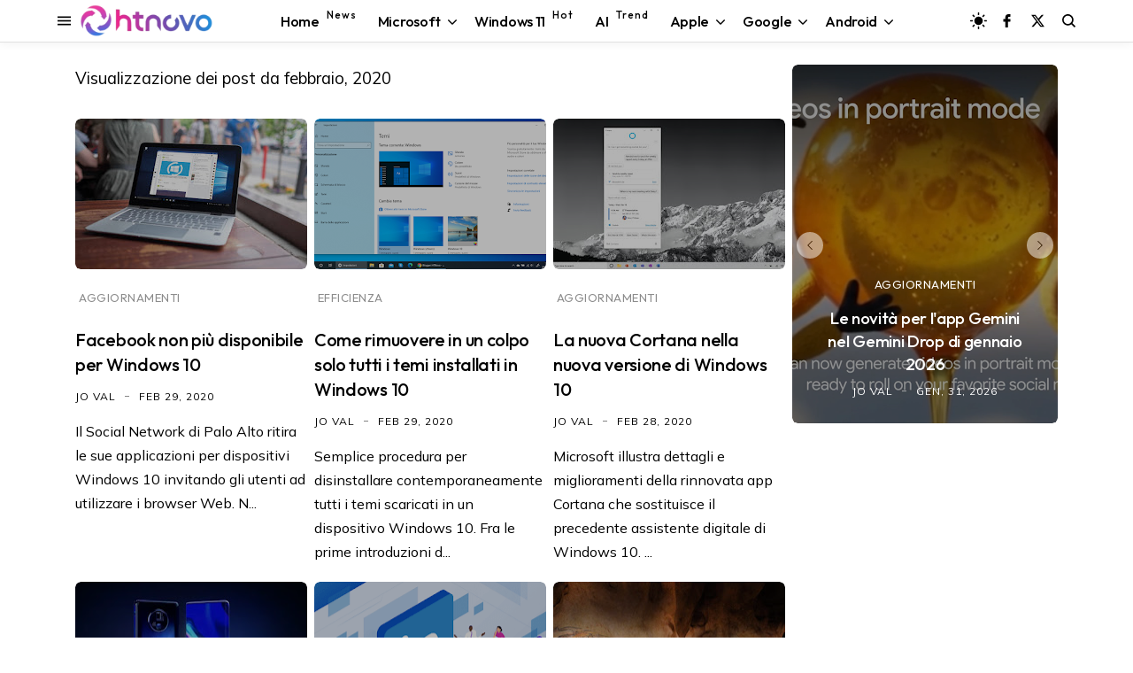

--- FILE ---
content_type: text/html; charset=utf-8
request_url: https://www.google.com/recaptcha/api2/aframe
body_size: 114
content:
<!DOCTYPE HTML><html><head><meta http-equiv="content-type" content="text/html; charset=UTF-8"></head><body><script nonce="qYYhkkS6bnf40Ka7cvLREg">/** Anti-fraud and anti-abuse applications only. See google.com/recaptcha */ try{var clients={'sodar':'https://pagead2.googlesyndication.com/pagead/sodar?'};window.addEventListener("message",function(a){try{if(a.source===window.parent){var b=JSON.parse(a.data);var c=clients[b['id']];if(c){var d=document.createElement('img');d.src=c+b['params']+'&rc='+(localStorage.getItem("rc::a")?sessionStorage.getItem("rc::b"):"");window.document.body.appendChild(d);sessionStorage.setItem("rc::e",parseInt(sessionStorage.getItem("rc::e")||0)+1);localStorage.setItem("rc::h",'1769966219759');}}}catch(b){}});window.parent.postMessage("_grecaptcha_ready", "*");}catch(b){}</script></body></html>

--- FILE ---
content_type: text/javascript; charset=UTF-8
request_url: https://www.blogger.com/feeds/8611553973059461472/posts/summary/?alt=json&max-results=6&callback=jQuery35007899301050897201_1769966214971&_=1769966214972
body_size: 4454
content:
// API callback
jQuery35007899301050897201_1769966214971({"version":"1.0","encoding":"UTF-8","feed":{"xmlns":"http://www.w3.org/2005/Atom","xmlns$openSearch":"http://a9.com/-/spec/opensearchrss/1.0/","xmlns$blogger":"http://schemas.google.com/blogger/2008","xmlns$georss":"http://www.georss.org/georss","xmlns$gd":"http://schemas.google.com/g/2005","xmlns$thr":"http://purl.org/syndication/thread/1.0","id":{"$t":"tag:blogger.com,1999:blog-8611553973059461472"},"updated":{"$t":"2026-01-31T16:22:26.330+01:00"},"category":[{"term":"Software"},{"term":"Progettazione"},{"term":"Efficienza"},{"term":"Dati"},{"term":"Applicazioni"},{"term":"Aggiornamenti"},{"term":"Microsoft"},{"term":"Server"},{"term":"Windows 10"},{"term":"Anticipazioni"},{"term":"Internet"},{"term":"Windows"},{"term":"Web"},{"term":"Protezione"},{"term":"Hardware"},{"term":"Sistemi Operativi"},{"term":"Dispositivo"},{"term":"Windows 11"},{"term":"Video"},{"term":"Android"},{"term":"Google"},{"term":"Download"},{"term":"Intelligenza artificiale"},{"term":"featured"},{"term":"Smartphone"},{"term":"Browser"},{"term":"social network"},{"term":"sicurezza"},{"term":"Display"},{"term":"Streaming"},{"term":"Accessori"},{"term":"Scienza"},{"term":"Games"},{"term":"3D"},{"term":"Edge"},{"term":"iOS"},{"term":"Salute"},{"term":"Chrome"},{"term":"Copilot"},{"term":"Apple"},{"term":"Indossabili"},{"term":"Mac"},{"term":"Windows Mobile"},{"term":"Storia"},{"term":"Display curvo"},{"term":"Linux"},{"term":"smartwatch"},{"term":"Gemini"},{"term":"Amazon"},{"term":"Tablet"},{"term":"Autonomia"},{"term":"Diretta"},{"term":"ChatGPT"},{"term":"Foldable"},{"term":"Notebook"},{"term":"iPhone"},{"term":"2-in-1"},{"term":"Bluetooth"},{"term":"Windows 10 October 2018 Update"},{"term":"Fall Creators Update"},{"term":"Wi-Fi"},{"term":"iPadOS"},{"term":"April 2018 Update"},{"term":"USB"},{"term":"Startup"},{"term":"Report"},{"term":"smarthome"},{"term":"Film"},{"term":"Bard"},{"term":"PS5"},{"term":"HTC"},{"term":"M20U"},{"term":"Energia"},{"term":"Start"},{"term":"Affare"},{"term":"Guide"},{"term":"PST"}],"title":{"type":"text","$t":"HTNovo"},"subtitle":{"type":"html","$t":"Solo il nuovo del mondo Hi-Tech! \nWindows, Windows 11, Windows10, macOS, Linux, Chromium, Android, iOS, Browser, Internet, Web, App, Social Network, Gaming.\nNotizie, Video, Guide, Tutorial. \nSoftware e Hardware.\nApprofondimenti riguardo ogni aspetto della tecnologia moderna. PC, Smartphone, Smartwatch, Visori, Accessori e altro."},"link":[{"rel":"http://schemas.google.com/g/2005#feed","type":"application/atom+xml","href":"https:\/\/www.htnovo.net\/feeds\/posts\/summary"},{"rel":"self","type":"application/atom+xml","href":"https:\/\/www.blogger.com\/feeds\/8611553973059461472\/posts\/summary?alt=json\u0026max-results=6"},{"rel":"alternate","type":"text/html","href":"https:\/\/www.htnovo.net\/"},{"rel":"hub","href":"http://pubsubhubbub.appspot.com/"},{"rel":"next","type":"application/atom+xml","href":"https:\/\/www.blogger.com\/feeds\/8611553973059461472\/posts\/summary?alt=json\u0026start-index=7\u0026max-results=6"}],"author":[{"name":{"$t":"Jo Val"},"uri":{"$t":"http:\/\/www.blogger.com\/profile\/14781420921471726756"},"email":{"$t":"noreply@blogger.com"},"gd$image":{"rel":"http://schemas.google.com/g/2005#thumbnail","width":"32","height":"18","src":"\/\/blogger.googleusercontent.com\/img\/b\/R29vZ2xl\/AVvXsEgqWcwLD13YxsrLwyIoUQkFyxoxUmKdB3MrdY0N3GJeu-02KGtFM4LUZX94APU_i5JRedj_wgDDz6kAYVtGfUxy2m2K4y0ImhIR4wMvI58InVPHWnboIqtAdRGnUWl0odB-VP7jjBd1KW7mXdAyUPdROLzzpXel3h_jhlMJNseQYhVmAA\/s220\/Jo-Val-MVP-HTNovo.jpg"}}],"generator":{"version":"7.00","uri":"http://www.blogger.com","$t":"Blogger"},"openSearch$totalResults":{"$t":"7670"},"openSearch$startIndex":{"$t":"1"},"openSearch$itemsPerPage":{"$t":"6"},"entry":[{"id":{"$t":"tag:blogger.com,1999:blog-8611553973059461472.post-6283606638989644878"},"published":{"$t":"2026-01-31T16:14:00.006+01:00"},"updated":{"$t":"2026-01-31T16:22:26.320+01:00"},"category":[{"scheme":"http://www.blogger.com/atom/ns#","term":"Aggiornamenti"},{"scheme":"http://www.blogger.com/atom/ns#","term":"Applicazioni"},{"scheme":"http://www.blogger.com/atom/ns#","term":"Efficienza"},{"scheme":"http://www.blogger.com/atom/ns#","term":"Gemini"},{"scheme":"http://www.blogger.com/atom/ns#","term":"Google"},{"scheme":"http://www.blogger.com/atom/ns#","term":"Intelligenza artificiale"},{"scheme":"http://www.blogger.com/atom/ns#","term":"Internet"},{"scheme":"http://www.blogger.com/atom/ns#","term":"Progettazione"},{"scheme":"http://www.blogger.com/atom/ns#","term":"Server"},{"scheme":"http://www.blogger.com/atom/ns#","term":"Software"},{"scheme":"http://www.blogger.com/atom/ns#","term":"Web"}],"title":{"type":"text","$t":"Le novità per l'app Gemini nel Gemini Drop di gennaio 2026"},"summary":{"type":"text","$t":"Questi i miglioramenti distribuiti da Google agli utenti dell'app Gemini durante il primo mese dell'anno.Google ha pubblicato un riepilogo del Gemini Drop di gennaio 2026. Continua dunque l'appuntamento mensile con il rilascio di un elenco di novità per l'intelligenza artificiale, dopo la pubblicazione di quello di ottobre,\u0026nbsp;di novembre\u0026nbsp;e di dicembre\u0026nbsp;dello scorso anno. Ed eccole a "},"link":[{"rel":"edit","type":"application/atom+xml","href":"https:\/\/www.blogger.com\/feeds\/8611553973059461472\/posts\/default\/6283606638989644878"},{"rel":"self","type":"application/atom+xml","href":"https:\/\/www.blogger.com\/feeds\/8611553973059461472\/posts\/default\/6283606638989644878"},{"rel":"alternate","type":"text/html","href":"https:\/\/www.htnovo.net\/2026\/01\/gemini-drop-gennaio-26.html","title":"Le novità per l'app Gemini nel Gemini Drop di gennaio 2026"}],"author":[{"name":{"$t":"Jo Val"},"uri":{"$t":"http:\/\/www.blogger.com\/profile\/14781420921471726756"},"email":{"$t":"noreply@blogger.com"},"gd$image":{"rel":"http://schemas.google.com/g/2005#thumbnail","width":"32","height":"18","src":"\/\/blogger.googleusercontent.com\/img\/b\/R29vZ2xl\/AVvXsEgqWcwLD13YxsrLwyIoUQkFyxoxUmKdB3MrdY0N3GJeu-02KGtFM4LUZX94APU_i5JRedj_wgDDz6kAYVtGfUxy2m2K4y0ImhIR4wMvI58InVPHWnboIqtAdRGnUWl0odB-VP7jjBd1KW7mXdAyUPdROLzzpXel3h_jhlMJNseQYhVmAA\/s220\/Jo-Val-MVP-HTNovo.jpg"}}],"media$thumbnail":{"xmlns$media":"http://search.yahoo.com/mrss/","url":"https:\/\/blogger.googleusercontent.com\/img\/b\/R29vZ2xl\/AVvXsEj03SHpxvKkxRA8iD-D9zaKBLn3COPsdgsi63mqYJoZ4ij1skmDgxAAfcksjnOqPgwPIUkzIGqMp0gCmmHHBfqIbrfahqCsjn7JK6CtCu1Lt2gpT_4UMX_NZJdG3LPLRx4yPne5CYSpC5OglCqOHQGt2o9Bq1MG8F8ICOO3FqMq2LJd6kYJvpp267a0_mq1\/s72-c\/Gemini-Drop-gennaio-htnovo.net.png","height":"72","width":"72"}},{"id":{"$t":"tag:blogger.com,1999:blog-8611553973059461472.post-3619518355237209390"},"published":{"$t":"2026-01-30T12:00:00.000+01:00"},"updated":{"$t":"2026-01-30T12:00:03.871+01:00"},"category":[{"scheme":"http://www.blogger.com/atom/ns#","term":"Aggiornamenti"},{"scheme":"http://www.blogger.com/atom/ns#","term":"Browser"},{"scheme":"http://www.blogger.com/atom/ns#","term":"Chrome"},{"scheme":"http://www.blogger.com/atom/ns#","term":"Dati"},{"scheme":"http://www.blogger.com/atom/ns#","term":"Efficienza"},{"scheme":"http://www.blogger.com/atom/ns#","term":"Gemini"},{"scheme":"http://www.blogger.com/atom/ns#","term":"Google"},{"scheme":"http://www.blogger.com/atom/ns#","term":"Intelligenza artificiale"},{"scheme":"http://www.blogger.com/atom/ns#","term":"Internet"},{"scheme":"http://www.blogger.com/atom/ns#","term":"Progettazione"},{"scheme":"http://www.blogger.com/atom/ns#","term":"Server"},{"scheme":"http://www.blogger.com/atom/ns#","term":"Software"}],"title":{"type":"text","$t":"\"Aggiungi schede e altro\" (con l'AI di Gemini) in Chrome stabile"},"summary":{"type":"text","$t":"Le opzioni rapide per utilizzare gli strumenti d'intelligenza artificiale di Gemini sono adesso disponibili nella versione stabile del browser Google.Chrome versione 144 stabile riceve la voce \"Aggiungi schede e altro\" nella barra degli indirizzi quando si posiziona il cursore del mouse per iniziare a digitare. Ho già parlato di questo lo scorso mese con i test iniziati nel canale Canary di "},"link":[{"rel":"edit","type":"application/atom+xml","href":"https:\/\/www.blogger.com\/feeds\/8611553973059461472\/posts\/default\/3619518355237209390"},{"rel":"self","type":"application/atom+xml","href":"https:\/\/www.blogger.com\/feeds\/8611553973059461472\/posts\/default\/3619518355237209390"},{"rel":"alternate","type":"text/html","href":"https:\/\/www.htnovo.net\/2026\/01\/aggiungi-schede-e-altro-chrome.html","title":"\"Aggiungi schede e altro\" (con l'AI di Gemini) in Chrome stabile"}],"author":[{"name":{"$t":"Jo Val"},"uri":{"$t":"http:\/\/www.blogger.com\/profile\/14781420921471726756"},"email":{"$t":"noreply@blogger.com"},"gd$image":{"rel":"http://schemas.google.com/g/2005#thumbnail","width":"32","height":"18","src":"\/\/blogger.googleusercontent.com\/img\/b\/R29vZ2xl\/AVvXsEgqWcwLD13YxsrLwyIoUQkFyxoxUmKdB3MrdY0N3GJeu-02KGtFM4LUZX94APU_i5JRedj_wgDDz6kAYVtGfUxy2m2K4y0ImhIR4wMvI58InVPHWnboIqtAdRGnUWl0odB-VP7jjBd1KW7mXdAyUPdROLzzpXel3h_jhlMJNseQYhVmAA\/s220\/Jo-Val-MVP-HTNovo.jpg"}}],"media$thumbnail":{"xmlns$media":"http://search.yahoo.com/mrss/","url":"https:\/\/blogger.googleusercontent.com\/img\/b\/R29vZ2xl\/AVvXsEhuVZnE2b9NX2FmcSs8_1Ir7cCGo5zwWUbOTzbFrkki15jAhs9csII52Cohg27UuD1HoPVJ4IZKDZwPhBveXt9QFQJST6PAkAUuJPcYUT-bK4Vu6F6JkH06MCbNuOj-k1527YjCy1etC_69RDL4wkjWfUeMNep8lo9WnzP-DFzB7ZJnm4EsVhGx5wMGHqTp\/s72-c\/AI-Barra-indirizzi-Google-Chrome-HTNovo.net.png","height":"72","width":"72"}},{"id":{"$t":"tag:blogger.com,1999:blog-8611553973059461472.post-5891747028857229765"},"published":{"$t":"2026-01-30T10:35:00.003+01:00"},"updated":{"$t":"2026-01-30T10:38:00.021+01:00"},"category":[{"scheme":"http://www.blogger.com/atom/ns#","term":"Aggiornamenti"},{"scheme":"http://www.blogger.com/atom/ns#","term":"Anticipazioni"},{"scheme":"http://www.blogger.com/atom/ns#","term":"Applicazioni"},{"scheme":"http://www.blogger.com/atom/ns#","term":"Copilot"},{"scheme":"http://www.blogger.com/atom/ns#","term":"Dati"},{"scheme":"http://www.blogger.com/atom/ns#","term":"Efficienza"},{"scheme":"http://www.blogger.com/atom/ns#","term":"Intelligenza artificiale"},{"scheme":"http://www.blogger.com/atom/ns#","term":"Microsoft"},{"scheme":"http://www.blogger.com/atom/ns#","term":"Progettazione"},{"scheme":"http://www.blogger.com/atom/ns#","term":"Protezione"},{"scheme":"http://www.blogger.com/atom/ns#","term":"Server"},{"scheme":"http://www.blogger.com/atom/ns#","term":"Software"},{"scheme":"http://www.blogger.com/atom/ns#","term":"Windows"},{"scheme":"http://www.blogger.com/atom/ns#","term":"Windows 11"}],"title":{"type":"text","$t":"L'aggiornamento di febbraio per Windows 11 (24H2 e 25H2) è adesso per tutti"},"summary":{"type":"text","$t":"Queste le novità del secondo aggiornamento cumulativo dell'anno per le ultime versioni stabili di Windows 11. Adesso in anteprima.Dopo un paio di giorni in test nel circuito Insider, il KB5074105 è adesso disponibile in Windows Update come aggiornamento opzionale per tutti i PC che eseguono Windows 11 versione 24H2 e 25H2 nel circuito stabile. Si tratta dell'anteprima dell'aggiornamento "},"link":[{"rel":"edit","type":"application/atom+xml","href":"https:\/\/www.blogger.com\/feeds\/8611553973059461472\/posts\/default\/5891747028857229765"},{"rel":"self","type":"application/atom+xml","href":"https:\/\/www.blogger.com\/feeds\/8611553973059461472\/posts\/default\/5891747028857229765"},{"rel":"alternate","type":"text/html","href":"https:\/\/www.htnovo.net\/2026\/01\/aggiornamento-windows-11-kb5074105.html","title":"L'aggiornamento di febbraio per Windows 11 (24H2 e 25H2) è adesso per tutti"}],"author":[{"name":{"$t":"Jo Val"},"uri":{"$t":"http:\/\/www.blogger.com\/profile\/14781420921471726756"},"email":{"$t":"noreply@blogger.com"},"gd$image":{"rel":"http://schemas.google.com/g/2005#thumbnail","width":"32","height":"18","src":"\/\/blogger.googleusercontent.com\/img\/b\/R29vZ2xl\/AVvXsEgqWcwLD13YxsrLwyIoUQkFyxoxUmKdB3MrdY0N3GJeu-02KGtFM4LUZX94APU_i5JRedj_wgDDz6kAYVtGfUxy2m2K4y0ImhIR4wMvI58InVPHWnboIqtAdRGnUWl0odB-VP7jjBd1KW7mXdAyUPdROLzzpXel3h_jhlMJNseQYhVmAA\/s220\/Jo-Val-MVP-HTNovo.jpg"}}],"media$thumbnail":{"xmlns$media":"http://search.yahoo.com/mrss/","url":"https:\/\/blogger.googleusercontent.com\/img\/b\/R29vZ2xl\/AVvXsEj-7lZ7YISZabNEqgHs7Nj99sUC8aEkM600K1wekYHrWfuUiTex_mJr4WLR8kRhLC0swLxJh2O0dVR2krtV3UTQ1ov65Xq_qzXqu3HB_PFppPVYgaUlARyKmWuhVcmc7Aq4qiP27VN-4k3ETVpbkdAPzoVzbdxvGWr5ry6T1w9w0P34MA9_qZU6QtWOzoi7\/s72-c\/Aggiornamento-febbraio-2026-Windows-11-HTNovo.net.png","height":"72","width":"72"}},{"id":{"$t":"tag:blogger.com,1999:blog-8611553973059461472.post-69124459967562090"},"published":{"$t":"2026-01-29T20:40:00.001+01:00"},"updated":{"$t":"2026-01-29T20:42:10.453+01:00"},"category":[{"scheme":"http://www.blogger.com/atom/ns#","term":"Aggiornamenti"},{"scheme":"http://www.blogger.com/atom/ns#","term":"Applicazioni"},{"scheme":"http://www.blogger.com/atom/ns#","term":"Efficienza"},{"scheme":"http://www.blogger.com/atom/ns#","term":"Gemini"},{"scheme":"http://www.blogger.com/atom/ns#","term":"Google"},{"scheme":"http://www.blogger.com/atom/ns#","term":"Intelligenza artificiale"},{"scheme":"http://www.blogger.com/atom/ns#","term":"Internet"},{"scheme":"http://www.blogger.com/atom/ns#","term":"Server"},{"scheme":"http://www.blogger.com/atom/ns#","term":"Software"},{"scheme":"http://www.blogger.com/atom/ns#","term":"Web"}],"title":{"type":"text","$t":"Gemini in Google Maps disponibile anche mentre cammini o vai in bici"},"summary":{"type":"text","$t":"L'AI Gemini in navigazione integrata in Google Maps adesso anche per giri a piedi o in bicicletta.Google ha annunciato oggi la disponibilità globale su Android e iOS di Gemini in navigazione su Google Maps anche durante passeggiate o tour in bici, dopo la distribuzione della stessa funzionalità limitata alla guida in auto iniziata lo scorso novembre.Quando esplori e navighi con Maps, Gemini può "},"link":[{"rel":"edit","type":"application/atom+xml","href":"https:\/\/www.blogger.com\/feeds\/8611553973059461472\/posts\/default\/69124459967562090"},{"rel":"self","type":"application/atom+xml","href":"https:\/\/www.blogger.com\/feeds\/8611553973059461472\/posts\/default\/69124459967562090"},{"rel":"alternate","type":"text/html","href":"https:\/\/www.htnovo.net\/2026\/01\/gemini-navigazione-google-maps-piedi-bicicletta.html","title":"Gemini in Google Maps disponibile anche mentre cammini o vai in bici"}],"author":[{"name":{"$t":"Jo Val"},"uri":{"$t":"http:\/\/www.blogger.com\/profile\/14781420921471726756"},"email":{"$t":"noreply@blogger.com"},"gd$image":{"rel":"http://schemas.google.com/g/2005#thumbnail","width":"32","height":"18","src":"\/\/blogger.googleusercontent.com\/img\/b\/R29vZ2xl\/AVvXsEgqWcwLD13YxsrLwyIoUQkFyxoxUmKdB3MrdY0N3GJeu-02KGtFM4LUZX94APU_i5JRedj_wgDDz6kAYVtGfUxy2m2K4y0ImhIR4wMvI58InVPHWnboIqtAdRGnUWl0odB-VP7jjBd1KW7mXdAyUPdROLzzpXel3h_jhlMJNseQYhVmAA\/s220\/Jo-Val-MVP-HTNovo.jpg"}}],"media$thumbnail":{"xmlns$media":"http://search.yahoo.com/mrss/","url":"https:\/\/blogger.googleusercontent.com\/img\/b\/R29vZ2xl\/AVvXsEgWDxL_J0RCl1ZtZ_gBZb_leeJysdyyEIJoytMWL6VVKMM6SZBib-17eEdsRGfB3V_vPrRnu4qe1o26tQTss-Bw-lnwXCpb40Sju9JjAvmkoTmYMqViyPZIHWemnPVr5gDJMvdWOEYd6YTEN_DlWnp-GUMIbhyhaddSjPeHzHifJN-ez70hKVD_D2MbLBuf\/s72-c\/Gemini-Google-Maaps-HTNovo.net.png","height":"72","width":"72"}},{"id":{"$t":"tag:blogger.com,1999:blog-8611553973059461472.post-7051528934135966329"},"published":{"$t":"2026-01-29T15:43:00.003+01:00"},"updated":{"$t":"2026-01-29T20:11:40.486+01:00"},"category":[{"scheme":"http://www.blogger.com/atom/ns#","term":"Android"},{"scheme":"http://www.blogger.com/atom/ns#","term":"Dati"},{"scheme":"http://www.blogger.com/atom/ns#","term":"Display"},{"scheme":"http://www.blogger.com/atom/ns#","term":"Dispositivo"},{"scheme":"http://www.blogger.com/atom/ns#","term":"Efficienza"},{"scheme":"http://www.blogger.com/atom/ns#","term":"Hardware"},{"scheme":"http://www.blogger.com/atom/ns#","term":"Progettazione"},{"scheme":"http://www.blogger.com/atom/ns#","term":"Sistemi Operativi"},{"scheme":"http://www.blogger.com/atom/ns#","term":"Smartphone"},{"scheme":"http://www.blogger.com/atom/ns#","term":"Software"}],"title":{"type":"text","$t":"REDMAGIC 11 Air in Italia a 499 euro | Specifiche complete"},"summary":{"type":"text","$t":"Ecco la versione più sottile e leggera dello smartphone gaming di punta REDMAGIC.Dopo l'arrivo sul nostro mercato del top di gamma Pro risalente allo scorso novembre, Nubia ufficializza la disponibilità della versione Air della gamma REDMAGIC 11 anche nel nostro paese. Il dispositivo non rinuncia a caratteristiche hardware e d'ingegnerizzazione di primo livello, pur presentandosi con spessore e "},"link":[{"rel":"edit","type":"application/atom+xml","href":"https:\/\/www.blogger.com\/feeds\/8611553973059461472\/posts\/default\/7051528934135966329"},{"rel":"self","type":"application/atom+xml","href":"https:\/\/www.blogger.com\/feeds\/8611553973059461472\/posts\/default\/7051528934135966329"},{"rel":"alternate","type":"text/html","href":"https:\/\/www.htnovo.net\/2026\/01\/redmagic-11-air-in-italia-499-euro.html","title":"REDMAGIC 11 Air in Italia a 499 euro | Specifiche complete"}],"author":[{"name":{"$t":"Jo Val"},"uri":{"$t":"http:\/\/www.blogger.com\/profile\/14781420921471726756"},"email":{"$t":"noreply@blogger.com"},"gd$image":{"rel":"http://schemas.google.com/g/2005#thumbnail","width":"32","height":"18","src":"\/\/blogger.googleusercontent.com\/img\/b\/R29vZ2xl\/AVvXsEgqWcwLD13YxsrLwyIoUQkFyxoxUmKdB3MrdY0N3GJeu-02KGtFM4LUZX94APU_i5JRedj_wgDDz6kAYVtGfUxy2m2K4y0ImhIR4wMvI58InVPHWnboIqtAdRGnUWl0odB-VP7jjBd1KW7mXdAyUPdROLzzpXel3h_jhlMJNseQYhVmAA\/s220\/Jo-Val-MVP-HTNovo.jpg"}}],"media$thumbnail":{"xmlns$media":"http://search.yahoo.com/mrss/","url":"https:\/\/blogger.googleusercontent.com\/img\/b\/R29vZ2xl\/AVvXsEiy1huCM8SjGWYw_3b1tHnFI7UqMJfig1EfQMb3K0cNDtUQWDM_8oZv-5Lnb-B6TJltfM_ka9eO9AKfexX7B5a3cQb5haVTEHkfd-yvH28v-5UmpkWZZmyEA1XE4zQzsdt9M8HhG7sxb-muBysu7qbwnEGM13zMY-gUQyCFHlgEIkKXg8uqCW8-CkeCgFGc\/s72-c\/REDMAGIC-11-Air-HTNovo.net.jpg","height":"72","width":"72"}},{"id":{"$t":"tag:blogger.com,1999:blog-8611553973059461472.post-4320226759708969702"},"published":{"$t":"2026-01-29T13:47:00.006+01:00"},"updated":{"$t":"2026-01-29T20:10:48.687+01:00"},"category":[{"scheme":"http://www.blogger.com/atom/ns#","term":"Aggiornamenti"},{"scheme":"http://www.blogger.com/atom/ns#","term":"Applicazioni"},{"scheme":"http://www.blogger.com/atom/ns#","term":"Browser"},{"scheme":"http://www.blogger.com/atom/ns#","term":"Dati"},{"scheme":"http://www.blogger.com/atom/ns#","term":"Efficienza"},{"scheme":"http://www.blogger.com/atom/ns#","term":"Internet"},{"scheme":"http://www.blogger.com/atom/ns#","term":"Progettazione"},{"scheme":"http://www.blogger.com/atom/ns#","term":"Server"},{"scheme":"http://www.blogger.com/atom/ns#","term":"Sistemi Operativi"},{"scheme":"http://www.blogger.com/atom/ns#","term":"Software"}],"title":{"type":"text","$t":"Vivaldi browser si aggiorna alla versione 7.8 con queste novità"},"summary":{"type":"text","$t":"Intelligenza umana anziché artificiale per il browser dell'ex CEO di Opera.Vivaldi browser ottiene il suo primo aggiornamento di versione del 2026 e lo fa in nome di ciò che più conta per gli utenti, ancora una volta senza aggiungere caratteristiche basate sull'intelligenza artificiale. Il team di Vivaldi, in occasione della presentazione della nuova versione 7.8, disponibile da oggi su Windows, "},"link":[{"rel":"edit","type":"application/atom+xml","href":"https:\/\/www.blogger.com\/feeds\/8611553973059461472\/posts\/default\/4320226759708969702"},{"rel":"self","type":"application/atom+xml","href":"https:\/\/www.blogger.com\/feeds\/8611553973059461472\/posts\/default\/4320226759708969702"},{"rel":"alternate","type":"text/html","href":"https:\/\/www.htnovo.net\/2026\/01\/novita-vivaldi-7.8.html","title":"Vivaldi browser si aggiorna alla versione 7.8 con queste novità"}],"author":[{"name":{"$t":"Jo Val"},"uri":{"$t":"http:\/\/www.blogger.com\/profile\/14781420921471726756"},"email":{"$t":"noreply@blogger.com"},"gd$image":{"rel":"http://schemas.google.com/g/2005#thumbnail","width":"32","height":"18","src":"\/\/blogger.googleusercontent.com\/img\/b\/R29vZ2xl\/AVvXsEgqWcwLD13YxsrLwyIoUQkFyxoxUmKdB3MrdY0N3GJeu-02KGtFM4LUZX94APU_i5JRedj_wgDDz6kAYVtGfUxy2m2K4y0ImhIR4wMvI58InVPHWnboIqtAdRGnUWl0odB-VP7jjBd1KW7mXdAyUPdROLzzpXel3h_jhlMJNseQYhVmAA\/s220\/Jo-Val-MVP-HTNovo.jpg"}}],"media$thumbnail":{"xmlns$media":"http://search.yahoo.com/mrss/","url":"https:\/\/blogger.googleusercontent.com\/img\/b\/R29vZ2xl\/AVvXsEhRce6fj_yPT-0Xcq950ZQhm3t2Olzxn99uSVYofr1Yqfmz0g8s_G1coQExxkVDKe_sTbQliOiSgHWWjjW4ifhysweCqyGPZ7VI3OIadgA7eEAn84qL_QhmPYiGXNReKfk5maIG-vyaBym4JtTyCFbo4TF5m2qoHIOudWm5dzAxPoi-vyjekcmNNDyJ2G7Q\/s72-c\/Vivaldi-7-8-HTNovo.net.webp","height":"72","width":"72"}}]}});